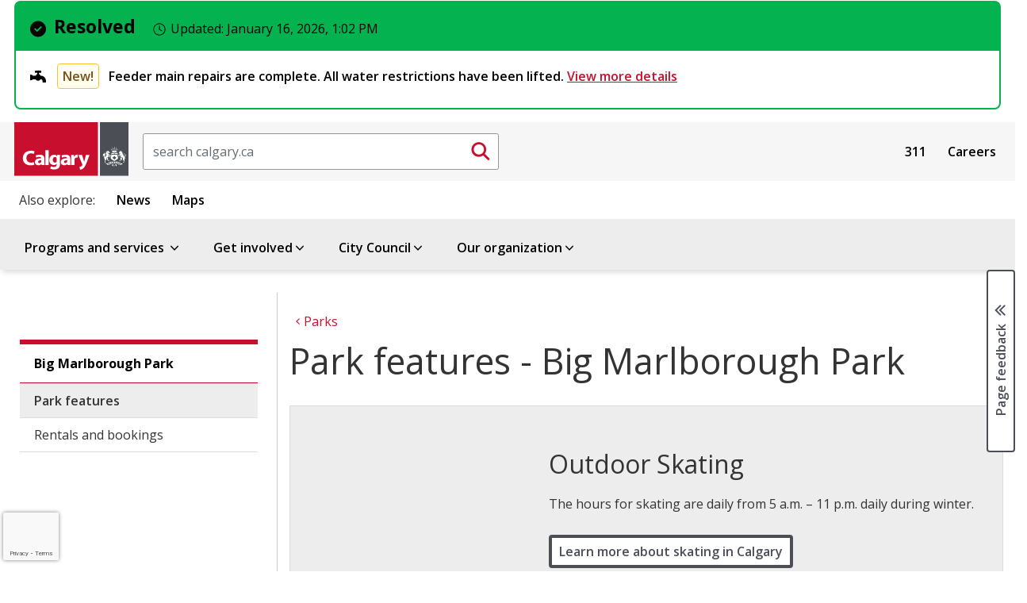

--- FILE ---
content_type: text/html; charset=utf-8
request_url: https://www.google.com/recaptcha/api2/anchor?ar=1&k=6LfUR-AUAAAAAMqhmlsjqZMmbg21a-mJZheYciac&co=aHR0cHM6Ly93d3cuY2FsZ2FyeS5jYTo0NDM.&hl=en&v=PoyoqOPhxBO7pBk68S4YbpHZ&size=invisible&anchor-ms=20000&execute-ms=30000&cb=y3b8orv00yio
body_size: 48642
content:
<!DOCTYPE HTML><html dir="ltr" lang="en"><head><meta http-equiv="Content-Type" content="text/html; charset=UTF-8">
<meta http-equiv="X-UA-Compatible" content="IE=edge">
<title>reCAPTCHA</title>
<style type="text/css">
/* cyrillic-ext */
@font-face {
  font-family: 'Roboto';
  font-style: normal;
  font-weight: 400;
  font-stretch: 100%;
  src: url(//fonts.gstatic.com/s/roboto/v48/KFO7CnqEu92Fr1ME7kSn66aGLdTylUAMa3GUBHMdazTgWw.woff2) format('woff2');
  unicode-range: U+0460-052F, U+1C80-1C8A, U+20B4, U+2DE0-2DFF, U+A640-A69F, U+FE2E-FE2F;
}
/* cyrillic */
@font-face {
  font-family: 'Roboto';
  font-style: normal;
  font-weight: 400;
  font-stretch: 100%;
  src: url(//fonts.gstatic.com/s/roboto/v48/KFO7CnqEu92Fr1ME7kSn66aGLdTylUAMa3iUBHMdazTgWw.woff2) format('woff2');
  unicode-range: U+0301, U+0400-045F, U+0490-0491, U+04B0-04B1, U+2116;
}
/* greek-ext */
@font-face {
  font-family: 'Roboto';
  font-style: normal;
  font-weight: 400;
  font-stretch: 100%;
  src: url(//fonts.gstatic.com/s/roboto/v48/KFO7CnqEu92Fr1ME7kSn66aGLdTylUAMa3CUBHMdazTgWw.woff2) format('woff2');
  unicode-range: U+1F00-1FFF;
}
/* greek */
@font-face {
  font-family: 'Roboto';
  font-style: normal;
  font-weight: 400;
  font-stretch: 100%;
  src: url(//fonts.gstatic.com/s/roboto/v48/KFO7CnqEu92Fr1ME7kSn66aGLdTylUAMa3-UBHMdazTgWw.woff2) format('woff2');
  unicode-range: U+0370-0377, U+037A-037F, U+0384-038A, U+038C, U+038E-03A1, U+03A3-03FF;
}
/* math */
@font-face {
  font-family: 'Roboto';
  font-style: normal;
  font-weight: 400;
  font-stretch: 100%;
  src: url(//fonts.gstatic.com/s/roboto/v48/KFO7CnqEu92Fr1ME7kSn66aGLdTylUAMawCUBHMdazTgWw.woff2) format('woff2');
  unicode-range: U+0302-0303, U+0305, U+0307-0308, U+0310, U+0312, U+0315, U+031A, U+0326-0327, U+032C, U+032F-0330, U+0332-0333, U+0338, U+033A, U+0346, U+034D, U+0391-03A1, U+03A3-03A9, U+03B1-03C9, U+03D1, U+03D5-03D6, U+03F0-03F1, U+03F4-03F5, U+2016-2017, U+2034-2038, U+203C, U+2040, U+2043, U+2047, U+2050, U+2057, U+205F, U+2070-2071, U+2074-208E, U+2090-209C, U+20D0-20DC, U+20E1, U+20E5-20EF, U+2100-2112, U+2114-2115, U+2117-2121, U+2123-214F, U+2190, U+2192, U+2194-21AE, U+21B0-21E5, U+21F1-21F2, U+21F4-2211, U+2213-2214, U+2216-22FF, U+2308-230B, U+2310, U+2319, U+231C-2321, U+2336-237A, U+237C, U+2395, U+239B-23B7, U+23D0, U+23DC-23E1, U+2474-2475, U+25AF, U+25B3, U+25B7, U+25BD, U+25C1, U+25CA, U+25CC, U+25FB, U+266D-266F, U+27C0-27FF, U+2900-2AFF, U+2B0E-2B11, U+2B30-2B4C, U+2BFE, U+3030, U+FF5B, U+FF5D, U+1D400-1D7FF, U+1EE00-1EEFF;
}
/* symbols */
@font-face {
  font-family: 'Roboto';
  font-style: normal;
  font-weight: 400;
  font-stretch: 100%;
  src: url(//fonts.gstatic.com/s/roboto/v48/KFO7CnqEu92Fr1ME7kSn66aGLdTylUAMaxKUBHMdazTgWw.woff2) format('woff2');
  unicode-range: U+0001-000C, U+000E-001F, U+007F-009F, U+20DD-20E0, U+20E2-20E4, U+2150-218F, U+2190, U+2192, U+2194-2199, U+21AF, U+21E6-21F0, U+21F3, U+2218-2219, U+2299, U+22C4-22C6, U+2300-243F, U+2440-244A, U+2460-24FF, U+25A0-27BF, U+2800-28FF, U+2921-2922, U+2981, U+29BF, U+29EB, U+2B00-2BFF, U+4DC0-4DFF, U+FFF9-FFFB, U+10140-1018E, U+10190-1019C, U+101A0, U+101D0-101FD, U+102E0-102FB, U+10E60-10E7E, U+1D2C0-1D2D3, U+1D2E0-1D37F, U+1F000-1F0FF, U+1F100-1F1AD, U+1F1E6-1F1FF, U+1F30D-1F30F, U+1F315, U+1F31C, U+1F31E, U+1F320-1F32C, U+1F336, U+1F378, U+1F37D, U+1F382, U+1F393-1F39F, U+1F3A7-1F3A8, U+1F3AC-1F3AF, U+1F3C2, U+1F3C4-1F3C6, U+1F3CA-1F3CE, U+1F3D4-1F3E0, U+1F3ED, U+1F3F1-1F3F3, U+1F3F5-1F3F7, U+1F408, U+1F415, U+1F41F, U+1F426, U+1F43F, U+1F441-1F442, U+1F444, U+1F446-1F449, U+1F44C-1F44E, U+1F453, U+1F46A, U+1F47D, U+1F4A3, U+1F4B0, U+1F4B3, U+1F4B9, U+1F4BB, U+1F4BF, U+1F4C8-1F4CB, U+1F4D6, U+1F4DA, U+1F4DF, U+1F4E3-1F4E6, U+1F4EA-1F4ED, U+1F4F7, U+1F4F9-1F4FB, U+1F4FD-1F4FE, U+1F503, U+1F507-1F50B, U+1F50D, U+1F512-1F513, U+1F53E-1F54A, U+1F54F-1F5FA, U+1F610, U+1F650-1F67F, U+1F687, U+1F68D, U+1F691, U+1F694, U+1F698, U+1F6AD, U+1F6B2, U+1F6B9-1F6BA, U+1F6BC, U+1F6C6-1F6CF, U+1F6D3-1F6D7, U+1F6E0-1F6EA, U+1F6F0-1F6F3, U+1F6F7-1F6FC, U+1F700-1F7FF, U+1F800-1F80B, U+1F810-1F847, U+1F850-1F859, U+1F860-1F887, U+1F890-1F8AD, U+1F8B0-1F8BB, U+1F8C0-1F8C1, U+1F900-1F90B, U+1F93B, U+1F946, U+1F984, U+1F996, U+1F9E9, U+1FA00-1FA6F, U+1FA70-1FA7C, U+1FA80-1FA89, U+1FA8F-1FAC6, U+1FACE-1FADC, U+1FADF-1FAE9, U+1FAF0-1FAF8, U+1FB00-1FBFF;
}
/* vietnamese */
@font-face {
  font-family: 'Roboto';
  font-style: normal;
  font-weight: 400;
  font-stretch: 100%;
  src: url(//fonts.gstatic.com/s/roboto/v48/KFO7CnqEu92Fr1ME7kSn66aGLdTylUAMa3OUBHMdazTgWw.woff2) format('woff2');
  unicode-range: U+0102-0103, U+0110-0111, U+0128-0129, U+0168-0169, U+01A0-01A1, U+01AF-01B0, U+0300-0301, U+0303-0304, U+0308-0309, U+0323, U+0329, U+1EA0-1EF9, U+20AB;
}
/* latin-ext */
@font-face {
  font-family: 'Roboto';
  font-style: normal;
  font-weight: 400;
  font-stretch: 100%;
  src: url(//fonts.gstatic.com/s/roboto/v48/KFO7CnqEu92Fr1ME7kSn66aGLdTylUAMa3KUBHMdazTgWw.woff2) format('woff2');
  unicode-range: U+0100-02BA, U+02BD-02C5, U+02C7-02CC, U+02CE-02D7, U+02DD-02FF, U+0304, U+0308, U+0329, U+1D00-1DBF, U+1E00-1E9F, U+1EF2-1EFF, U+2020, U+20A0-20AB, U+20AD-20C0, U+2113, U+2C60-2C7F, U+A720-A7FF;
}
/* latin */
@font-face {
  font-family: 'Roboto';
  font-style: normal;
  font-weight: 400;
  font-stretch: 100%;
  src: url(//fonts.gstatic.com/s/roboto/v48/KFO7CnqEu92Fr1ME7kSn66aGLdTylUAMa3yUBHMdazQ.woff2) format('woff2');
  unicode-range: U+0000-00FF, U+0131, U+0152-0153, U+02BB-02BC, U+02C6, U+02DA, U+02DC, U+0304, U+0308, U+0329, U+2000-206F, U+20AC, U+2122, U+2191, U+2193, U+2212, U+2215, U+FEFF, U+FFFD;
}
/* cyrillic-ext */
@font-face {
  font-family: 'Roboto';
  font-style: normal;
  font-weight: 500;
  font-stretch: 100%;
  src: url(//fonts.gstatic.com/s/roboto/v48/KFO7CnqEu92Fr1ME7kSn66aGLdTylUAMa3GUBHMdazTgWw.woff2) format('woff2');
  unicode-range: U+0460-052F, U+1C80-1C8A, U+20B4, U+2DE0-2DFF, U+A640-A69F, U+FE2E-FE2F;
}
/* cyrillic */
@font-face {
  font-family: 'Roboto';
  font-style: normal;
  font-weight: 500;
  font-stretch: 100%;
  src: url(//fonts.gstatic.com/s/roboto/v48/KFO7CnqEu92Fr1ME7kSn66aGLdTylUAMa3iUBHMdazTgWw.woff2) format('woff2');
  unicode-range: U+0301, U+0400-045F, U+0490-0491, U+04B0-04B1, U+2116;
}
/* greek-ext */
@font-face {
  font-family: 'Roboto';
  font-style: normal;
  font-weight: 500;
  font-stretch: 100%;
  src: url(//fonts.gstatic.com/s/roboto/v48/KFO7CnqEu92Fr1ME7kSn66aGLdTylUAMa3CUBHMdazTgWw.woff2) format('woff2');
  unicode-range: U+1F00-1FFF;
}
/* greek */
@font-face {
  font-family: 'Roboto';
  font-style: normal;
  font-weight: 500;
  font-stretch: 100%;
  src: url(//fonts.gstatic.com/s/roboto/v48/KFO7CnqEu92Fr1ME7kSn66aGLdTylUAMa3-UBHMdazTgWw.woff2) format('woff2');
  unicode-range: U+0370-0377, U+037A-037F, U+0384-038A, U+038C, U+038E-03A1, U+03A3-03FF;
}
/* math */
@font-face {
  font-family: 'Roboto';
  font-style: normal;
  font-weight: 500;
  font-stretch: 100%;
  src: url(//fonts.gstatic.com/s/roboto/v48/KFO7CnqEu92Fr1ME7kSn66aGLdTylUAMawCUBHMdazTgWw.woff2) format('woff2');
  unicode-range: U+0302-0303, U+0305, U+0307-0308, U+0310, U+0312, U+0315, U+031A, U+0326-0327, U+032C, U+032F-0330, U+0332-0333, U+0338, U+033A, U+0346, U+034D, U+0391-03A1, U+03A3-03A9, U+03B1-03C9, U+03D1, U+03D5-03D6, U+03F0-03F1, U+03F4-03F5, U+2016-2017, U+2034-2038, U+203C, U+2040, U+2043, U+2047, U+2050, U+2057, U+205F, U+2070-2071, U+2074-208E, U+2090-209C, U+20D0-20DC, U+20E1, U+20E5-20EF, U+2100-2112, U+2114-2115, U+2117-2121, U+2123-214F, U+2190, U+2192, U+2194-21AE, U+21B0-21E5, U+21F1-21F2, U+21F4-2211, U+2213-2214, U+2216-22FF, U+2308-230B, U+2310, U+2319, U+231C-2321, U+2336-237A, U+237C, U+2395, U+239B-23B7, U+23D0, U+23DC-23E1, U+2474-2475, U+25AF, U+25B3, U+25B7, U+25BD, U+25C1, U+25CA, U+25CC, U+25FB, U+266D-266F, U+27C0-27FF, U+2900-2AFF, U+2B0E-2B11, U+2B30-2B4C, U+2BFE, U+3030, U+FF5B, U+FF5D, U+1D400-1D7FF, U+1EE00-1EEFF;
}
/* symbols */
@font-face {
  font-family: 'Roboto';
  font-style: normal;
  font-weight: 500;
  font-stretch: 100%;
  src: url(//fonts.gstatic.com/s/roboto/v48/KFO7CnqEu92Fr1ME7kSn66aGLdTylUAMaxKUBHMdazTgWw.woff2) format('woff2');
  unicode-range: U+0001-000C, U+000E-001F, U+007F-009F, U+20DD-20E0, U+20E2-20E4, U+2150-218F, U+2190, U+2192, U+2194-2199, U+21AF, U+21E6-21F0, U+21F3, U+2218-2219, U+2299, U+22C4-22C6, U+2300-243F, U+2440-244A, U+2460-24FF, U+25A0-27BF, U+2800-28FF, U+2921-2922, U+2981, U+29BF, U+29EB, U+2B00-2BFF, U+4DC0-4DFF, U+FFF9-FFFB, U+10140-1018E, U+10190-1019C, U+101A0, U+101D0-101FD, U+102E0-102FB, U+10E60-10E7E, U+1D2C0-1D2D3, U+1D2E0-1D37F, U+1F000-1F0FF, U+1F100-1F1AD, U+1F1E6-1F1FF, U+1F30D-1F30F, U+1F315, U+1F31C, U+1F31E, U+1F320-1F32C, U+1F336, U+1F378, U+1F37D, U+1F382, U+1F393-1F39F, U+1F3A7-1F3A8, U+1F3AC-1F3AF, U+1F3C2, U+1F3C4-1F3C6, U+1F3CA-1F3CE, U+1F3D4-1F3E0, U+1F3ED, U+1F3F1-1F3F3, U+1F3F5-1F3F7, U+1F408, U+1F415, U+1F41F, U+1F426, U+1F43F, U+1F441-1F442, U+1F444, U+1F446-1F449, U+1F44C-1F44E, U+1F453, U+1F46A, U+1F47D, U+1F4A3, U+1F4B0, U+1F4B3, U+1F4B9, U+1F4BB, U+1F4BF, U+1F4C8-1F4CB, U+1F4D6, U+1F4DA, U+1F4DF, U+1F4E3-1F4E6, U+1F4EA-1F4ED, U+1F4F7, U+1F4F9-1F4FB, U+1F4FD-1F4FE, U+1F503, U+1F507-1F50B, U+1F50D, U+1F512-1F513, U+1F53E-1F54A, U+1F54F-1F5FA, U+1F610, U+1F650-1F67F, U+1F687, U+1F68D, U+1F691, U+1F694, U+1F698, U+1F6AD, U+1F6B2, U+1F6B9-1F6BA, U+1F6BC, U+1F6C6-1F6CF, U+1F6D3-1F6D7, U+1F6E0-1F6EA, U+1F6F0-1F6F3, U+1F6F7-1F6FC, U+1F700-1F7FF, U+1F800-1F80B, U+1F810-1F847, U+1F850-1F859, U+1F860-1F887, U+1F890-1F8AD, U+1F8B0-1F8BB, U+1F8C0-1F8C1, U+1F900-1F90B, U+1F93B, U+1F946, U+1F984, U+1F996, U+1F9E9, U+1FA00-1FA6F, U+1FA70-1FA7C, U+1FA80-1FA89, U+1FA8F-1FAC6, U+1FACE-1FADC, U+1FADF-1FAE9, U+1FAF0-1FAF8, U+1FB00-1FBFF;
}
/* vietnamese */
@font-face {
  font-family: 'Roboto';
  font-style: normal;
  font-weight: 500;
  font-stretch: 100%;
  src: url(//fonts.gstatic.com/s/roboto/v48/KFO7CnqEu92Fr1ME7kSn66aGLdTylUAMa3OUBHMdazTgWw.woff2) format('woff2');
  unicode-range: U+0102-0103, U+0110-0111, U+0128-0129, U+0168-0169, U+01A0-01A1, U+01AF-01B0, U+0300-0301, U+0303-0304, U+0308-0309, U+0323, U+0329, U+1EA0-1EF9, U+20AB;
}
/* latin-ext */
@font-face {
  font-family: 'Roboto';
  font-style: normal;
  font-weight: 500;
  font-stretch: 100%;
  src: url(//fonts.gstatic.com/s/roboto/v48/KFO7CnqEu92Fr1ME7kSn66aGLdTylUAMa3KUBHMdazTgWw.woff2) format('woff2');
  unicode-range: U+0100-02BA, U+02BD-02C5, U+02C7-02CC, U+02CE-02D7, U+02DD-02FF, U+0304, U+0308, U+0329, U+1D00-1DBF, U+1E00-1E9F, U+1EF2-1EFF, U+2020, U+20A0-20AB, U+20AD-20C0, U+2113, U+2C60-2C7F, U+A720-A7FF;
}
/* latin */
@font-face {
  font-family: 'Roboto';
  font-style: normal;
  font-weight: 500;
  font-stretch: 100%;
  src: url(//fonts.gstatic.com/s/roboto/v48/KFO7CnqEu92Fr1ME7kSn66aGLdTylUAMa3yUBHMdazQ.woff2) format('woff2');
  unicode-range: U+0000-00FF, U+0131, U+0152-0153, U+02BB-02BC, U+02C6, U+02DA, U+02DC, U+0304, U+0308, U+0329, U+2000-206F, U+20AC, U+2122, U+2191, U+2193, U+2212, U+2215, U+FEFF, U+FFFD;
}
/* cyrillic-ext */
@font-face {
  font-family: 'Roboto';
  font-style: normal;
  font-weight: 900;
  font-stretch: 100%;
  src: url(//fonts.gstatic.com/s/roboto/v48/KFO7CnqEu92Fr1ME7kSn66aGLdTylUAMa3GUBHMdazTgWw.woff2) format('woff2');
  unicode-range: U+0460-052F, U+1C80-1C8A, U+20B4, U+2DE0-2DFF, U+A640-A69F, U+FE2E-FE2F;
}
/* cyrillic */
@font-face {
  font-family: 'Roboto';
  font-style: normal;
  font-weight: 900;
  font-stretch: 100%;
  src: url(//fonts.gstatic.com/s/roboto/v48/KFO7CnqEu92Fr1ME7kSn66aGLdTylUAMa3iUBHMdazTgWw.woff2) format('woff2');
  unicode-range: U+0301, U+0400-045F, U+0490-0491, U+04B0-04B1, U+2116;
}
/* greek-ext */
@font-face {
  font-family: 'Roboto';
  font-style: normal;
  font-weight: 900;
  font-stretch: 100%;
  src: url(//fonts.gstatic.com/s/roboto/v48/KFO7CnqEu92Fr1ME7kSn66aGLdTylUAMa3CUBHMdazTgWw.woff2) format('woff2');
  unicode-range: U+1F00-1FFF;
}
/* greek */
@font-face {
  font-family: 'Roboto';
  font-style: normal;
  font-weight: 900;
  font-stretch: 100%;
  src: url(//fonts.gstatic.com/s/roboto/v48/KFO7CnqEu92Fr1ME7kSn66aGLdTylUAMa3-UBHMdazTgWw.woff2) format('woff2');
  unicode-range: U+0370-0377, U+037A-037F, U+0384-038A, U+038C, U+038E-03A1, U+03A3-03FF;
}
/* math */
@font-face {
  font-family: 'Roboto';
  font-style: normal;
  font-weight: 900;
  font-stretch: 100%;
  src: url(//fonts.gstatic.com/s/roboto/v48/KFO7CnqEu92Fr1ME7kSn66aGLdTylUAMawCUBHMdazTgWw.woff2) format('woff2');
  unicode-range: U+0302-0303, U+0305, U+0307-0308, U+0310, U+0312, U+0315, U+031A, U+0326-0327, U+032C, U+032F-0330, U+0332-0333, U+0338, U+033A, U+0346, U+034D, U+0391-03A1, U+03A3-03A9, U+03B1-03C9, U+03D1, U+03D5-03D6, U+03F0-03F1, U+03F4-03F5, U+2016-2017, U+2034-2038, U+203C, U+2040, U+2043, U+2047, U+2050, U+2057, U+205F, U+2070-2071, U+2074-208E, U+2090-209C, U+20D0-20DC, U+20E1, U+20E5-20EF, U+2100-2112, U+2114-2115, U+2117-2121, U+2123-214F, U+2190, U+2192, U+2194-21AE, U+21B0-21E5, U+21F1-21F2, U+21F4-2211, U+2213-2214, U+2216-22FF, U+2308-230B, U+2310, U+2319, U+231C-2321, U+2336-237A, U+237C, U+2395, U+239B-23B7, U+23D0, U+23DC-23E1, U+2474-2475, U+25AF, U+25B3, U+25B7, U+25BD, U+25C1, U+25CA, U+25CC, U+25FB, U+266D-266F, U+27C0-27FF, U+2900-2AFF, U+2B0E-2B11, U+2B30-2B4C, U+2BFE, U+3030, U+FF5B, U+FF5D, U+1D400-1D7FF, U+1EE00-1EEFF;
}
/* symbols */
@font-face {
  font-family: 'Roboto';
  font-style: normal;
  font-weight: 900;
  font-stretch: 100%;
  src: url(//fonts.gstatic.com/s/roboto/v48/KFO7CnqEu92Fr1ME7kSn66aGLdTylUAMaxKUBHMdazTgWw.woff2) format('woff2');
  unicode-range: U+0001-000C, U+000E-001F, U+007F-009F, U+20DD-20E0, U+20E2-20E4, U+2150-218F, U+2190, U+2192, U+2194-2199, U+21AF, U+21E6-21F0, U+21F3, U+2218-2219, U+2299, U+22C4-22C6, U+2300-243F, U+2440-244A, U+2460-24FF, U+25A0-27BF, U+2800-28FF, U+2921-2922, U+2981, U+29BF, U+29EB, U+2B00-2BFF, U+4DC0-4DFF, U+FFF9-FFFB, U+10140-1018E, U+10190-1019C, U+101A0, U+101D0-101FD, U+102E0-102FB, U+10E60-10E7E, U+1D2C0-1D2D3, U+1D2E0-1D37F, U+1F000-1F0FF, U+1F100-1F1AD, U+1F1E6-1F1FF, U+1F30D-1F30F, U+1F315, U+1F31C, U+1F31E, U+1F320-1F32C, U+1F336, U+1F378, U+1F37D, U+1F382, U+1F393-1F39F, U+1F3A7-1F3A8, U+1F3AC-1F3AF, U+1F3C2, U+1F3C4-1F3C6, U+1F3CA-1F3CE, U+1F3D4-1F3E0, U+1F3ED, U+1F3F1-1F3F3, U+1F3F5-1F3F7, U+1F408, U+1F415, U+1F41F, U+1F426, U+1F43F, U+1F441-1F442, U+1F444, U+1F446-1F449, U+1F44C-1F44E, U+1F453, U+1F46A, U+1F47D, U+1F4A3, U+1F4B0, U+1F4B3, U+1F4B9, U+1F4BB, U+1F4BF, U+1F4C8-1F4CB, U+1F4D6, U+1F4DA, U+1F4DF, U+1F4E3-1F4E6, U+1F4EA-1F4ED, U+1F4F7, U+1F4F9-1F4FB, U+1F4FD-1F4FE, U+1F503, U+1F507-1F50B, U+1F50D, U+1F512-1F513, U+1F53E-1F54A, U+1F54F-1F5FA, U+1F610, U+1F650-1F67F, U+1F687, U+1F68D, U+1F691, U+1F694, U+1F698, U+1F6AD, U+1F6B2, U+1F6B9-1F6BA, U+1F6BC, U+1F6C6-1F6CF, U+1F6D3-1F6D7, U+1F6E0-1F6EA, U+1F6F0-1F6F3, U+1F6F7-1F6FC, U+1F700-1F7FF, U+1F800-1F80B, U+1F810-1F847, U+1F850-1F859, U+1F860-1F887, U+1F890-1F8AD, U+1F8B0-1F8BB, U+1F8C0-1F8C1, U+1F900-1F90B, U+1F93B, U+1F946, U+1F984, U+1F996, U+1F9E9, U+1FA00-1FA6F, U+1FA70-1FA7C, U+1FA80-1FA89, U+1FA8F-1FAC6, U+1FACE-1FADC, U+1FADF-1FAE9, U+1FAF0-1FAF8, U+1FB00-1FBFF;
}
/* vietnamese */
@font-face {
  font-family: 'Roboto';
  font-style: normal;
  font-weight: 900;
  font-stretch: 100%;
  src: url(//fonts.gstatic.com/s/roboto/v48/KFO7CnqEu92Fr1ME7kSn66aGLdTylUAMa3OUBHMdazTgWw.woff2) format('woff2');
  unicode-range: U+0102-0103, U+0110-0111, U+0128-0129, U+0168-0169, U+01A0-01A1, U+01AF-01B0, U+0300-0301, U+0303-0304, U+0308-0309, U+0323, U+0329, U+1EA0-1EF9, U+20AB;
}
/* latin-ext */
@font-face {
  font-family: 'Roboto';
  font-style: normal;
  font-weight: 900;
  font-stretch: 100%;
  src: url(//fonts.gstatic.com/s/roboto/v48/KFO7CnqEu92Fr1ME7kSn66aGLdTylUAMa3KUBHMdazTgWw.woff2) format('woff2');
  unicode-range: U+0100-02BA, U+02BD-02C5, U+02C7-02CC, U+02CE-02D7, U+02DD-02FF, U+0304, U+0308, U+0329, U+1D00-1DBF, U+1E00-1E9F, U+1EF2-1EFF, U+2020, U+20A0-20AB, U+20AD-20C0, U+2113, U+2C60-2C7F, U+A720-A7FF;
}
/* latin */
@font-face {
  font-family: 'Roboto';
  font-style: normal;
  font-weight: 900;
  font-stretch: 100%;
  src: url(//fonts.gstatic.com/s/roboto/v48/KFO7CnqEu92Fr1ME7kSn66aGLdTylUAMa3yUBHMdazQ.woff2) format('woff2');
  unicode-range: U+0000-00FF, U+0131, U+0152-0153, U+02BB-02BC, U+02C6, U+02DA, U+02DC, U+0304, U+0308, U+0329, U+2000-206F, U+20AC, U+2122, U+2191, U+2193, U+2212, U+2215, U+FEFF, U+FFFD;
}

</style>
<link rel="stylesheet" type="text/css" href="https://www.gstatic.com/recaptcha/releases/PoyoqOPhxBO7pBk68S4YbpHZ/styles__ltr.css">
<script nonce="mEdPWHgTZqIBDZQdUtMKoA" type="text/javascript">window['__recaptcha_api'] = 'https://www.google.com/recaptcha/api2/';</script>
<script type="text/javascript" src="https://www.gstatic.com/recaptcha/releases/PoyoqOPhxBO7pBk68S4YbpHZ/recaptcha__en.js" nonce="mEdPWHgTZqIBDZQdUtMKoA">
      
    </script></head>
<body><div id="rc-anchor-alert" class="rc-anchor-alert"></div>
<input type="hidden" id="recaptcha-token" value="[base64]">
<script type="text/javascript" nonce="mEdPWHgTZqIBDZQdUtMKoA">
      recaptcha.anchor.Main.init("[\x22ainput\x22,[\x22bgdata\x22,\x22\x22,\[base64]/[base64]/[base64]/bmV3IHJbeF0oY1swXSk6RT09Mj9uZXcgclt4XShjWzBdLGNbMV0pOkU9PTM/bmV3IHJbeF0oY1swXSxjWzFdLGNbMl0pOkU9PTQ/[base64]/[base64]/[base64]/[base64]/[base64]/[base64]/[base64]/[base64]\x22,\[base64]\\u003d\x22,\[base64]/[base64]/CksKvwpNjw4MZwpNAw4zDh3nCiWDDoU7DrcKZw77DszB1wqVTd8KzGMKSBcO6wqfCo8K5ecKGwoVrO1JqOcKzD8Ocw6wLwrJ7Y8K1wpwFbCVUw4BrVsKTwqcuw5XDmHt/[base64]/I8OqNSfCnsKewpbDnWt4wrpAOsOmM8OMw5XDnxBJw5/DvH5Qw5TCtsKywpTDs8Ogwr3CjlLDlCZ7w4HCjQHCm8KkJkgUw63DsMKbLHjCqcKJw70IF0rDk1DCoMKxwqDCrw8vwpbCjgLCqsONw6oUwpA6w6HDjh0MCMK7w7jDnUw9G8OOa8KxKRjDlMKyRgnCj8KDw6M/wr0QMzvClMO/wqMrc8O/wq4DX8OTRcOXGMO2LQhmw48Vwrpuw4XDh0LDjQ/CssOxwq/CscKxDcKZw7HCti/DvcOYUcOkeFE7LjIENMK7wqnCnAw7w7/CmFnCiiPCnAtKwqnDscKSw6FULHsrw47CilHDqMKNOEwDw5Fab8KUw7kowqJCw5jDikHDqnZCw5UYwqkNw4XDvcOYwrHDh8KLw4A5OcKzw5TChS7DvsOlSVPCt3LCq8OtJDrCjcKpW2nCnMO9wqwdFCoUwr/DtmAVecOzWcOhwpfCoTPCqcKoR8Oiwq7DpBd3JTPChwvDhcKVwqlSwpvCisO0wrLDixDDhsKMw6rCiE0CwovCgSbDssKhAg85KTTCjMO5UBzDmsOWwpE/w4/[base64]/Clxk6AF7CmHVIw7HCtRbDjFvDr8KdcF41wpvCqCjDtD3DmcO7w6nChsKQw558wpoDBwzDh2JVw6fClMKbPMK4w77CtcKPwoEiOcOaEMO5wqBvw4QlawgaUR3DuMOIw7vDlivCoT3DvmHDkW89AVIsTyrCm8KJQG4Cw4/[base64]/[base64]/w4ksW3x7w4HChsOww6k9w5/DnXbDhyvChEA3w7DDtMK2w5/DjMOBwrTCpypSwrE/[base64]/DlcKSw5Bva8KORyfDpA9UwqJ8wrnDjMOwYMOdwofCjMKewpLCillxw4jCvcKWGRrDlsOlw6FQEcKTLg0WA8K4fsO/wp/[base64]/ChH19ZH7CvQw5wqHCnQ8EA8OtIGxrdcOcwozDosO9wrHDoH88GcK6GMK2JcO/w7wsIcK7IcK4wr3DjFfCocOSwpdcwoPCuAxHCXjCksOCwoR7E0sKw7JEw5sYYsKWwovCn0Uew5YCKQDDnsKiw68Lw7/DpsKbX8KHaCtiDHpkXMO+w57CkcKUYxpmw7wlw53Cs8Onw7c3wqvDkz8qw6fCjxfCu07Cn8Kswq8nwq/[base64]/Ct8Kpw7DDnsKtwrXDhcOewoFSX8ObwpjCgsOZw6BiERfDqSUvU1Bmw5k2w4wdwo3CsFXDvnwmEBXDscOiX0vChC7Dq8KoNTrClMKAw63CvMKnOk93IX15esKWw4g8PR3Ch0xIw4fDm0xzw4c3woHDj8O7OMObw4zDmMKrDFvCr8OLLMOJwrNFwrjDu8KHSG/DnTtHwpnClUQfUsK8S0kyw4/Cm8Ouwo3DmcKQDFPCmDt4MsOBDsKnScOLw41jWxLDvsOXw7LDp8ONwrPCrsKlw6crOcK7wqzDv8O2SQvCvsOUbMOfw7Enw4PCtsKKwqdDKsKsWMK3wrFTwr3CgMK3OWHDgsKlwqXDqFcRw5RDTcKlw6dpe23CncKfGF8awpbCuVU9wq/CvAzChA/DmxzCrDxRwq/[base64]/O8Kqw4lHBF4iK8OZw4XCsXrDjMOSw6vCsMK9w63CgMO+LcKVTzwAYWnDo8Krw6AuFsOAw7XDlmXCssOsw77CpsKJw4LDtsOsw6nCjsKowocQwo92wpPCgsOcSj7DqMOFGDBEwo44XClJw6HDoFLClm/Ck8OFw4oVbn/[base64]/H8OywohFC2zDok3DjH/[base64]/[base64]/DlMKrdMO8w7tdwpHCtcKxw4bCnFlnwoTCqMKWPcKlwqfCmcKUAV3CmXDCssKkw7vDnsOFesKRMSbCqMKFwq7DgwDDn8ObYhLCs8Kvdhpkw6cWwrTDq1DDhjXDlsK+w5VDWHLDrgzDg8KrPcKDcMOjRMKEQX/DnyFfwrJDPMOaMBsmdzQcw5fCr8KENTbDscK7w7rCj8OSQ2lmfgrDvcKxXcOha3kmG0FdwoHCtxpuw4rDicOUGldow47CrcOxwp9jw4s3w7/Ch102w50DFzJ+w63Du8KcwozCr2HDqCxPb8K9EMOYwpfDjsODw6w3T2d4d18+SsOfesOSMsOQE3vCisKMR8KOAsKFwpTDt0bCm0QfcVoYw7LCosONMyzCtsKhf1zCr8OgRVzDohjDl1DDth/DosKZw4A8w6zCmFpkaG7Dg8OYZ8KMwr9XKVLChcKmNjIgwpwCARIfMmExw47DuMOMwoVlwovCocKaQsOOJMKzdXHDicOtf8OmFcOewo1bWCnDtsO9AsOnf8KUwpJJIWhdwrTDrl8mFcOSwo7DhcKEwolBwrXCnTQ/[base64]/AW5tw4bCosKzUMOYDjXCp1TCjTw1T8KECsOFYcOuTcO7AMONA8Kxw7HCk0/Csl7DgMORTkXCp3nClsK1YsK8wrnDu8Oww5RLw7rCjXwoNFDCqMOAw7PCghLDmsKMw4wsJsOOU8OeYsKkwqZZwpjDgjHDk2vCsG7Cn1/DhBPDi8Knwpxpw6bCscKYwrtVwpJkwqQtwrIKw6TDksKnKRXDvBbClyHCncOuacO7X8K5FMOdT8O6XsKFEiR6WhPCuMKAFMOCwoMPMToMXsOywrpoMMOtN8OwA8K6wojCjsOOw4weQ8OHTCLCoRTCpX/CtG3Dv3p9wpVRTFQ/CMKvw77DqWbDnicIw5PCikzDu8OiK8KSwq1twonDhsKwwrEPworCt8KywoJwwoY1wpHDmsOkwpzClSDDiUnCjcK8XWfDj8KPJsO9w7HCt1fDlsKmw4dTaMKkw6QWC8OnK8KrwpE0KsKPw6nDjsO/WzDCk1DDjFguwolRSl9sCUfDrkfClcKrNjlxwpIawptLwqjDlsK2woxZH8Kaw4oqwokVwpnDohrCvlPDr8KUw7/DqULCmMObwpHCpXDCk8OjVcOkOg7Chy/ChFnDr8OuC1lEw4jDisO6w7IdVQ5Fwr3DpnfDgsK3ZDnCtMO6w7XCuMKawpXCi8KkwrsPwq7Co0bCvSjCoF7Dg8KrNhPCkcKwBMOsEcOtMFJ3w7rCmULDgicJw5/CkMOawqNUKcKiDXMsXcKfwoYSwr3CssOJBMKkfhBiwqrDtHvDgGQdAgLDv8OOwr1Kw5howpHCg1rCt8O6esOxwqEhBcOEA8Ktw5vDvG4mCsKNSR/DuUvDlxkMbsOUw5nDiWcTVsKfwphOKsOsexXCvMOcGcKpU8OUDifCosOhFsOGHFoOdzfCgMKOHMKwwqtbNVhpw41ZeMKkw5DDpcOzFsK+wqhYNGzDolfDhHhdNMKsIMOTw5PDi3/Dq8KPT8O/B3rCn8OeCVsxbT/CngzCqcOvw7bDogXDmUU+w510ej0oDFBLUsK2wq7DoUvCjDjCqsO9w6cpwohiwrYBQ8KDRcOow6tNKBM1WnDDlFVKYMO1woFVwozDsMOvasOJw5jCqcOLwq/Dj8OtOMKqw7djFsONw57CgcOqwoLCqcOUw5sQVMKIL8OHwpfDksKZw6kcwpnDsMOkbCwOJURww7Z5bFYzw75Ew7wwfCjCl8Opw54xwpZxZmPClMO8QFPCoRBVw6vDmsKYfTbDkH4Nwq/DnsK8w4PDlsKHwr0nwq5oNU8kAsO+w47DhBrCp21RfTbDpcOxTcKGwr7DjcKMw7nCpsKCw5PCtg5awqNGKsKfccOxw57CqG4nwqELCMKAecOGw5/DqsO/wq97M8KtwqEUD8KgXU18w4LCssOvwqHDmhQ1Z3FoCcKKwqHDvjRyw5oDa8OEwo5CbMKtw7/DlVxowqZAwqR5woZ7wrTCj3LCjsK0LC7CiWfDt8OzOEfCisKwQQHCjsOxY2Yiw4HCrVzDmcO3TcK6axHCv8Kvw4PDqcKcwp7DmAADVVYMWcKgOFhPwqdNc8OewpFPdndJw7zCphk/PD5uwq7Dk8OyH8Onw4pJw55tw7oxwqXDrHZMDw94Px9fBk/Ch8OjViwUJX/[base64]/w7zDrDlFw51xwr7DuMKdVMOSw7jDkBs/w45pO20/w6/DrcOkwrzDqsKMAAvDuH3Cu8K5Sjg6CXnCkcK8IcOhUAliIQUtSyfDtsOJHmYPCU19wqbDuTrDrcKLw40cw53Ckkcmwp0Two9+d3zDqcOtJ8Oxwq/[base64]/ZyrDoMOITFU8SEVhZMOAASU3w5QPfsKdw48Yw7fChGNOwpHCrMOewoPCtsKaNcOdKmAeYRwvLHzDrcKlAhhzSMKTK0PDscKwwqHCtUxIwrzCn8KrXXIbwqITbsKKVcKKHQPDgsKLw70oLhfCmsOQaMKzwo4kwrfDnUrCsDfCjVhJw7QwwrrDssOcwoMMNH/DqMKfwrnDhkktw4bDusKQAcOYw5fDqg7DlcObwq3Co8O/woDDjMOFw7HDp3TDlcO9w49pZCBpwp/CpMOiw4DDvCcYFxjCi3YbQ8KVfsK7w7zCi8KIwpNFw7h8N8OBKCvCnAjDgmbCqcK1NMOmw5NpE8O3YsOlwq7Dr8OnGcOUG8KNw4XCuQAUMcKxcRDCnkPDvVTCg1gMw7ESHFjDkcKuwpXDhcKRc8KIIMKYXMKFfMKVMmd/w64yQ0ABwqXCoMOBARDDgcKEOMOAwqcpw6ovesObwpTDocK3YcOnKzrDj8KRIVJvQUjDvAoCw5dFw6XDgsOEPcKzZsKlw45zwpIYWXJ0BVXCvMOJwoPDhMKbb3hGMsO5EAQmw6dwQn5VJMKUZ8OzPlHCsBjCqHJ+wr/CsjbDu13Coj1Gw6VLMjs+M8OiYsKGMm57BikAF8OtwrXCijPDjsOPwpPDnlLCuMKnwrU0KlDCmcKQNsKASW5Mw7d9wqjCmsKcw5DCp8K9w6VfcMKcw6BtWcOtPnpHSmnCj1vClzrDp8Kpwo/Ch8KcwrPCoC9HKMOzSwXDgcKPwqVrE23DgFfDm3jDoMKIwq7DjsO2w6xBEkfClBvCo197JsK8wqHDtA3CmHzClTw0D8Kwwr8uMhUDDMK3wrcjw6fCtMO9w4hwwr7DhwI4wrzCgDPCvMKzwpVdYkTDvSbDn3zCuR/DpMO/wphawrnCjFxCDcK9T1/DsBZVPzvCrCHDmcO2w7jCtMOpwrrDvQXCtAwIU8OEwp3CkcOQTMK1w7tgwq7DqsKawrNtw4xJw6JWK8KiwqhxWsKEwqQKw4E1Y8Otw6o0w5rDqFICwoXDg8O5LinCmRA9Pj7CjsKzeMODw6XDq8OAwqIRHi3DscOXw5/Ct8KSUMKSFHDChltww6dMw7LCh8KawoXCv8OVSMK5w6cuwqAMwqDCm8O0bW9UQG97wohrwogewqnCgsKDw5XDqlrDoHbDq8KuCADCpcKddMOOZ8KwTMK7QD3DusKdwpc/[base64]/[base64]/VTQTRmJoCMKVTcOFRA7CsjkqYMKlJMOHUkEgw4TDvsOCM8OSw54cfGrCtTogW2zCu8OOwr/Dhn7ChQ/[base64]/CsgbDvcK/w6tqfUzDkMKqwrjCucORwrDCs8OTw7FSXsKCYUoIwpHCpsOnRxfDr0xqc8KIGmvDpcKIw5JHD8K5wo1Aw4bDhsOdCw4Vw6jChsK7Jmobw5TDlirDuUvDs8O/[base64]/CvsOtwqjDvmoKckjDv8Kkw6BGwoXDumzCgcKcw5XDo8OLwoE+w5fDsMK0eH7CillzUGPDvBcGw4xHGg7CoTHCrsOtfCfDvcOaw5YzKH0FHcOvA8Kvw7/[base64]/[base64]/DhsOAw77DqQtswrnDllxhw7LCkMOywrLChV1AwrXCgFvCg8KXcMK9wr3CsmhfwoQnYmjCu8KPwrs6wpVLdU9Uw43DvER9wr5Vw4/DizU2NhZBwqY5wovCmiBLwqh6wrTDg3zDtsKDDcOcw5zCj8KHQMKmwrI/acKmwpQqwoYiw6fDisOtDF0AwpfCoMKGwocdw4HDvCnDncKrSxLDmh4yw6HCksK2wq9yw4V/OcK6ZRRfBER3N8K9NsKBwp5ZdDjCqsOxW3HCv8Onw5LDtcKiw5YnT8KlMcOBJcOZV2cfw7EQCQLCjMKQw4kNw4EdUg9OwrrDhBTDmcKZw5B3wrF8acODCMK4wrUOw60PwrPDthHDssK+IDkAwrHDrQ3Ci07ClEXDkHDDpQrCscOFwohBUMOrdXAPC8K/UsK6PhpVYCrCkynDpMOww4TCsjB2wp8sRVg1w5Awwp5/wr/CiETCrk1hw7MbWWPCtcOLw4XCg8OeCVNzT8K+MF15wqxGaMKpWcOfY8Kcwogmw53Dr8KOwo8Cw7J0RcOWw6nCtmHDojRew6TCicOEN8KvwrlCJH/Cqk7CkMK/HMOAJsKaFyPCmEglM8KFw63CnMOIwpZVw67CmsKZPsOxJFE+WMKGEXc3G2/CjMK6w7srwqDDrSfDtsKCScKxw54BGcKQw4vCjMKXSRbDj13CgcKXQcOpw7/ChynCoxQILMOSD8KywoLDjRjDlsKDwpvCgsKHwoUUKDbCncOaOmAlT8KHwpAKw6YQwoTClXFMwpEKwpPCjQoWFFEmDzrCosOpZ8KdVBMVw6JSNsKWwqo8X8Ozwr4Jw4zCkGEOS8OZMXomYcOES2vClFXCtMOgbCzDojEMwop9WBokw4/Dri/[base64]/wpxPwpvCjndyc3fCjyDCpsKIKEDCl8OZNE9rYcKpB8KBDcO5wqc+wqjChxp/[base64]/wobCvmvCrcOxDsK2dMK7wpHDkyNcSVB8K2/DkX3DsSjDsBTDp2EyRyIdbcKNDSzCrFvCpVXCoMKLw7XDosOSOsKFwplLJ8KZN8KCwqDCj2bCjhRaPcKBwpg/[base64]/CtRDDqsKhfB8jwpc5wqQsTcOQw7lzw63DjcOyIyo2SmQMcCgbFmjDp8ORAnBow5DDk8OWw4nDjMKyw7Nkw6bCh8K2w4fDtsOIITFaw4JvIMOrw5/DhQ/Do8Kkw40/[base64]/[base64]/DlwABcjHDnyvDscK8wpAxw6cPL3Y3w4TDjSQ1BApDZMKSw7bDsQ3Ck8OWCsOQIyBfQX7CrmbCpsOCw67CpwDDlsKoPsKtwqR0wrrDisKMwq5/FsO5RsOHw6nCthtVIgbDjgbCj3TDg8K/csOzIw8Iw4R5DHvCh8KhM8K0w4cqwpcMw5g8wpLDvcKMwrrDuWQUaVDDgsOsw7LDj8O0wr3DtgRkwpNxw7HDu3/CjsOxbsKXwqXDrcK4XsOWY3ETGcOXwpPCjS/DlMOZG8KUw4d/w5Qewp7DqsKyw4bDoCvDgcK0a8KMw63DtsKNb8Kew5Uzw6IJw7RvF8KrwqNlwrInTw/DvR3Cp8OOVMO7w6DDgnbCvyB/e1XDscOEw7vCvMOYw5HCkMKNwp3DqBfDm1MRwp8Tw5PDv8Kqw6TCpsO6wqnDlFDDssO6dA1rTXZWw5bCqWrCksKcKMOpJMONw7fCuMOSPsKdw6/CmlDDtcO+bsObMwnDm1Qewr8vwr5+S8Oswr/CuhItwoRRFxJvwpvCmk/[base64]/w6xBAStrw5nDp8OSdyptw5FTajVbecKeaMOvwq87dmjDpcOPdGbDojg5K8OYeGrCj8OGIcKxURs+Q0jDqsKUT2JIw6/[base64]/Dr8OLQycuw6BUccO+XCTDmcK0a0TDumQ7UcK5DcKUWcKpw4Vbw5kLw4AAwqBqBlUTczXCrW4QwpvDvMK3fC3DnjPDjMOFw4xjwprDh1zCq8OTDsKTHR4HJcKVS8KvbDjDtGbDsE1JZsOfw5nDl8KLwozDmg/DtcKnw5vDgF7CqywVw6QPw5oswqIuw5rDuMK9w67Dv8OLwo5mbjYgb1TCusO3wqAtU8OWEyEXwqcgw5/DrcK8wpU5w5RFwrHDlsOVw57Ci8KKw4Z4PEnDhBXCvVkUwotZwrlowpXDnnwPw64kEsKADsOFw73Ct1dYeMK+Y8K2wpBGwplNw7I+wrvDllUbw7BkPBxWIcOHZMOEwoXDkE8XfsOmGWlKAk9TDT0rw7zDoMKTwqtIw7VhSCwcfcKlwrBOw7UEw5/CoC1Twq/CmjxDwojCohoLATcGfitkQgUVwqN3DsOsZMKRG03Dkk/[base64]/dj55wqDCkMK/wrlwFEHDu1DDtQEbeSlRw7TCgcO+wq/ClcK3ScKpw6vDjEIeFMK6wpFKw5jCgsKSDBPCv8KDw47Cj3Ycw4fClRZXw5ohfsKsw4MjGcOxVcKVNsOhMcOKw4fDkEPCs8O0cUMeIFjDo8ODU8KEMV47ZTQWw4tqwoREWMOhw60aRxt7P8O4Z8O0w47DuSfCvsKJwqbDpD/Dhh/DnMK9OsO2wpx9UsKqZcKUSEnClsO3wp/Dq0FYwozDlsKJcxfDlcKawrDCvSfDncKCZUouw6dFOcOawrE8wojDtDjDtWgHI8OhwoIlGMKuYUDCrT5Xw6HCuMO9JMOSw7fClEvDmMKrGzPClyjDkMOiOcOsd8OLwo3DncKND8OqwrfCh8KNw5/[base64]/al8EaMKjwrN0w5vCrBzCq8Ktw7oowoDDksOiw4k/UMO7w5FFwrHDlcKteQjCv2nDicOMwqk7CSvCp8K+Z1HDi8OvdsKvWj1gcMKowqDDisKRDg7DnsOUwq13XB7DhMK2KjvCnsOidw7DhMOEwr5JwrXDonTDuxFFw7seH8OfwqJhw5Y5CcOnQBUqQm1nSMO+ZT0ZLcOzw6s1fgfDgl/CmQMuURIgwrbDqcKiTMOCw4xGRMO8wrMCV0zDiW3Cv2lyw6xsw6XChAzCi8Ksw4PDvCrCjnHCm2wxI8OrI8KYwoo/[base64]/DtGzCpcO4woXDtwJNw6gSMybCuTjDgsKfw755Kg98JxPDg0LCoxjCtcOfW8KtworCtQd/wrzCicK4EsK3CcO+w5dzOMOyQlYnF8O0wqRvET1fJcO3w7J8N18Uw5jCvGFFw53DrMKIS8ONZW/[base64]/wqgcw7jDmcOWw5nCrljDrCbDscOqTcKyFg9aEDXCmQnDo8KYTn9AU21zC27Cgw1bQk0Cw7nChcKpMMKwJ1Ykw7rDuifDkhLCvcK5wrbDih8CUMOGwo0XSMKjSS7ChnDCrMOcwoR1wr3CtUfCqMK/V1USw73DnMOGXMOPHsK+wpPDlUzCr2UoVBzChsOpwrrDpcKzH3fCicOIwpXCqExNfXbDtMODNsKkLjLCv8O8OsOjDE7DosOzC8KjcS3DtsO5bsOGw7M2wq0CwrnCssKyKMK6w5N5w5dVaEnChcOxd8Odwo/CtcOBwohsw4zCksO5WmgVwoPDq8ORwq13w6vDnMKDw4Q7wo7Cm3bDnmBsKjtNw4s/wqnCuSjCmH7CmD1HL0l7PsKfD8OTwpPCpgnDuDXCsMOuW18Ca8OWR3RnwpVLd3IHwqBgwo7DusK5w6/DosKGYBREwo7CiMOJw6c6D8KZIlHChsObw7JEwqoHcGTDlMOWJWEFBC/CqzfCiwZtw5BJwoVFIsKNwogjZcOTw4ZdUsOHw6g8HHkgJgIhwoTCuhwxdi3CqH43XcKuViJxLGQDIgl7KcK0w57CgcKVwrZBw50CMMKIFcKGw7gCwp3DtMK5OCAjTy/Dg8OJwp9fa8OXwp3CvmRpw5XDpxnCgMKDGMKrw4E5IkkfdXhHwpEffFfDlMKlH8OETsKSQMKswrrDqsOWVmkOHBPCmsKRf2nCiSLDmSAJwqVDHsOCw4YEwpvClwl2w7/DqsOdw7VgF8K8wr/[base64]/[base64]/[base64]/IsOKw54EHsK4wp5GRsOswrHCjUJQfn9VQS1HHcKqw5LDjMKAHsKawopAw63CiBrCv3Vgw53CvSPCtcK1woYEwrfDl03Cr0RiwqQ8w4nDlgEFwqEIw4PCv1TCtSt1L0VZTy5kwoDClMKKLcKqZx4qZMO4w5/DjsOIw63DrMO8wo00fCTDjzwkw5MFGsOKwrHDmRHDmMKfwrdTwpPCqcKnJRTCmcK4w4fDn0seSnXCusOpwp1DJmgfWcOCwpPDjcOvEnVuwoHDqsOZwrvCr8O0wp5sI8O5RMKtw5UWw5bCu1F5R3l0A8O1GXfCocKFXEZew5XDicK/w7BYBx/[base64]/w7vCnQVeD1/CgTzCp8OTw7d8wrogNml7fcKbw4ZQw519wp5DKANGE8O3wqoSwrPDisONB8OsUWcjasOQNDNjUj7CksObH8OLQsKwX8Kswr/Ct8Oww5RFw7Uvw5rDlXFdSx1ZwpTDq8O8w6hOw5w+DGkrw5bDrUXDk8KxUmbCrcKswrHCoAXCnUXDtMK/[base64]/Cg8Oic2LCq8OuYMOXwp0HwovCsVFmw5o2wrVYw6LCjsOUKFLCgcKtwqzDv27DssKKw47DksKxA8K/wqbDumc/[base64]/CjyoHwrDChsOVwrTDqMOsNMO2IAc9wqduGl/[base64]/w5/CmcObwpDDm8KoEcKkw6LCmsKmXlrDm8O9w6zCocO1wr1AcMKbwoHCnHXCvB/DhcOcwqbCg0vCsi8CXBZJw7deIsK1ecK/[base64]/wosew7zDvMO7VWzDosKywqhVBzfDh8K4IsOTdhXCh1DCrcOlTXUlJMKIGMKSKhgBUMOsAcOue8K2J8OaKBQ3LVojZsORGxo/VDbDmmJ1wppSXx8cRcK3Uz7CpVFHwqNQw5RaK29Lw57Dg8KlJEwrwo9aw5Myw5TDtz/CvnDDqsKTUDzCtV3DicOEEcKqw6IIXsKbXhvDgsOOwoLDl0HDuSbDi3xAw7nCnmfDucOYacOOUyB4DHfCq8OTw71/wql5w5F0w7rDgMKFSsOobsKwwqFTXy5kCMOaYW9rwqVBGBNbwotHw7FISwFDOAhMw6bDsC7DmV7DncOvwooww6/CkxbDqcOza1zCoB18woPCuB1PcTTDmSJZw7zDpHsCwofCk8Odw6DDkSHCjRfCq3t7ZjY7w4vCrGVBwoTCs8K8wo/[base64]/wqMCb3vCkMOZT8KhEsO3XMOaf0jCkyjDtVnDsyhNJ1MBYFYZw7AYw7PCmxDCh8KDWGokGXvDn8K4w5xpw5scbSfCvsO/wrvDtcOAw6/CpyLDusO0w6k9w6fDvsKkw781PB7DlcOXMMKIOsO+EsK/FMOpRsKHYi1nTyLCjG/CuMOnbF7Ch8KowqvCkcKvw4vDpEDCuD1Hw77CnHB0ewnDpSEfw4PCqz/DpRI6bxPDqQxhLcKQw6MhAHbCnsOmCsOWwp7CkMKewp3Cm8OpwoMnwr51wpTChyUPP2sfOsK3wrFtw41nwo8gwrbCrcO2OMKcYcOocFtgfigDw7J0JsK0SMOkWMOew70Jw4UgwrfCkElXXMOcw73DgcOBwqoLwq7CnnbDucOEWsKfAlIqUEHCscOKw7XDqMKewonCjj/Dg1I3wrwwYsKUwojDjyXCrsKySMKJVz3Dl8OUZUglwqXDssKTaXXCtSk6woXDtV8NLVVERGJAw6pyZBFGw7bClhlPdlDDklfCr8O1wr9vw7fCkcOmGMOawp0IwojChy5EwoPDqFTCkTRbw4lQw5pOPMKfZsOOfsOJwpRgwo/Ci1hiwpHCsx5Dwr4vw7hrH8O6w4IsL8KHLcOPwp9mKMKcf0vCqwDCr8Oew5InIsOuwozDmlvDmcKRacO4I8KAwrgGHj5RwrI2wo3CqcOAwq1/w6RoFG4FAzDClcK1ZsK9w73Cn8KNw5NvwqMXAMKdMkPCnMKWwpzCjMKbwrUzDMKwYS7CqMKjwpHDhmZeMsKlCgjDiX/[base64]/CpX0sC3nChCTDjsO6w57DgDvCv8OpEkLCr8KaQxnDp8Oyw4dWaMOwwq3ChEHDgMKiOcKgUcOEw4fDuUfCj8KVR8OQw7PDtjhfw5FOT8OUwpPDlE8vwoc+wq3Cg0HDjhQLw4TCuGbDnhgHG8KiPx/ChUp3N8KtDW8eIMKBEcOaai/CjgnDp8O+WmZiwqwHwp0ZGMOhw7LCgMK6FWfCjsO0wrcZwrUVw51hWznDs8Kkwq8YwrzDiX/CnTjCo8OfEcK9aQFFWT5xw7fDsxgpw5LCr8K5wpjDsmdNLUvDoMO/[base64]/ChcKyw5ADwp7Csx/Cl8OcGAfDnsKhX39UwpfDisKWwqQLwqrCkzHCjMOJw5BkwobCv8KMYcKcw40dcloHLVjDgsKnOcKIwqvCslDDicKXwrvCvcKUw6zDgCQkPWDCoyXCpFUoVRVlwpZ2C8K4PWgJw7jChCbDul7CqMKWHsKswpY6XcODwq/CmX3DqCJbwqvCgsOgVS4AwrDCkhhqV8OyVVPDq8OzYMKTwr9Ww5Q6wq4Zwp3DswLCj8Omw6Y6w67DksOuw7NOJgfCojzDvsOew7Ubw5/CnUvCo8OAwqbCnypxX8Kywqokw5cUw4swPE7DuHBVdRDCnMOiwo/CvE1XwqAxw7QrwqTCv8O+V8K2PWfDvsKuw7PDlcOCLsKOcDPDkClebsKqHWtKw6HDkEjDqcO/wr14IDAtw6YpwrXCrcOwwr7DtcKvw5ZtAsOtw4FiwqfCs8O3HsKIw6scDnrCrQnClMOFwpnDpQknwrxuS8Oswp/DkMK1dcOSw5Z6w4PCvwIxBxBSXCkkYQTCmsOMwppneFDDpMOFOgjCgFZkwq/DncKOwqHDi8KpZhdFJRNaG1QKSA/DuMOWfxEWwqnDvgrDqcOEKn9Ww58CwpVGwqjCpMKPw59fXFRIJMOgZzNrw74reMKbDjvCtMOlw71iwr/Dm8OJRcK/wqvCh0fCrUdtwqHDp8OOw5XDgA/[base64]/wqfDgVI1V2BLT8OQwqPDtcKkw7zDpn5NDSHClMONN8KWBsOMw7DCoj8NwqEfb27DiF09wovCvgsww5vDuTPCmMOyVMKQw7gSw49SwpxAwod+woZiwqbCszcZH8O3acKqKEjCm3fCrn06EBgSwph7w6k2w49Qw4BKw4/[base64]/Eg7Ci8KvwqTCg3XCiMOrwrUBCcKTXcKtZTUYwo/[base64]/DvcOrJxMlHSw5PcKjwplAwrJ8AjbCnz1ww4bDt3URw6oBw7XCvWcFdVXCucOGwoZmMMOzwoTDsS7DhMK9wpvDmMOlbsOUw4TCgGcwwpFqXcKpw6TDq8OBNnsEw67DvFTDhMKuJQPCj8OVwq3DqMKdwrDDrSHCmMOGw7rChzELQlpXbh9uFMKrPWI2UC4uBx/[base64]/[base64]/DmcOTwq0twrDDscKvw7J9bwl8w4rDl8ORwo/DicK2wo09YcKlw7LDn8KsacO7BcOMJTNLBcOmw5/ClQsiwoHDu1QRw4ZKw5DDixpWSsOcVMK8ecOlXMKNw7NUAcOzFA/DjsKzL8KDw5JaaHnDm8Ohw6PDiB3CskYSbihCHVxzwqHCvhDCqjPDpMOsB1LDgj/CrWnDlxvCo8Kgwp8zwporT0Ycw7fCuX4ow5jDhcOWwoXDvXJuw5/[base64]/Dt8OOHXPDmWUQUMK+EU4kw4TCi1rDrMKewpFnw7ApfsO/b2DCpMK0wp5uUVvDvsKLbBDCkMKSWcOMwrHCgBQswoTCo0VywrIsDMOPME/CnxPDoBTCqMKKJ8OTwr0GSsOEMcOfGsOzAcK5bVHClypZXsKBY8KlVwwuwrXDqMOzw55XAsOhTEPDtMOMwrrCrl80ecOXwqpZwqshw6/[base64]/[base64]/IRNlOcO7FsOaJ8K5HcK1wpMkHsOwA8OjLULDgcOUHALCgzfDv8OxbMOLeztMUcKEfxXCssOoT8OXw75NWcONambCtlwRZcKGwqnDvHHChMK9BAAEBQvCrWlfwpcxRMK0w7TDkm13w5o4wpbDlCbClm/CvU3Ct8OWw551F8KrQ8K2w4ZSwrTDmT3DkMOOw6PCpMOUJMKbfMO8YDYrwobDqWbCiEvCkERQw5IEw67Cv8ODwqxHM8KJZ8OLw4vDi8KEXsKlwpvCrEDCoXTCgSTCvWUuw71RXMOVw4B1QQoPwqvDuQVpUQTDkHPCt8OubFgvw6/CqynDv34tw4N5wqPClcOQwpRFccO9AMKTWcORw7YSw7fClxkWecK1CsKowojCq8Kgwq3Cu8K2K8KvwpHChcOFw6DDtcOpw5wSw5QjXgRrJsOvw43CmMOoGHEHGnoYw5J9FTvCrsKEM8OZw5/DmsOuw6fDvsOQK8OIAS7DtMKOAsOsVijDsMKewqYnwpDDkcOLwrnCnBvCoXPCjMKlHB/CkWzDglJ+wq3CjcOrw6cUwpHCsMKDU8KdwqjCjMKgwp9uccKxw6nCngHDlGTDuSbDhDfCusOhE8K3wr3DhcONwo3Cm8Oew5/DjVPCpMOGAcO6ahTCscO2MsOGw6YCAV1+UcOhUcKGawsbVR/DhcK+wq/DvsOowpsAwp0AJgTChH7DkGDDssOowqDDv2oNw6FPdTopw5/CvSnCtAMkBGrDlyhYwpHDsBbCucKyworDgmjCtsOGw5RMw7QEwo4awp7Dt8OBw7nChB1UTzBPXUAJwpXDgcO+w7HCicKpw7TDs2LCpw0RTgtuOMK8HWHDrQA2w4HCucKFEsOvwphuH8K0wo/Cm8OOwowpw7/DiMOsw4nDmcOjSsKVQDXCgsOUw7TCoDzDrRjDm8Kpw7jDnARWwoAcw45awpjDqcOffyJqUBjDj8KINSvCusKQw77DhUQYw7rDk0/DocKkwrLCvmLCky4QLAUtwq/Di17CuWlsX8ORwqEJCCPCsTQwTMKzw6HDok0vwoXCkMKJWAPCikTDkcKkdcKvbzLDisOrJxI5G3cbXzNsw4nCtlHCsT11wqnCpBbChhsgKcKawo7DomvDpCUTw6/Di8OyPC/[base64]/DqMKUWTLDqcOeOcO0wq4Xa8KFWCssw6ZWw6DCpsK9Jy5JwrUNw7XCpVcOw5BpGSF3fsKQQiPCnMOkwqzDiFTCmycWcU0gYsK9YMO5wqHDpQhUSFnCs8ODPcKrQUxNIAJ/w5PCvlIQCXldw7DDssOCw4BNwqnDvmY7HwQLwqzDtQAwwoTDm8OSw7kXw6kuDn7ChcOJcMOtwr8iIMKnw6JrbzPDjsKNZsOvZcOIehvCs3fCnwjDiUbCp8KoJsOsN8OpLEzDoTLDhFHDjcOMwrvChsKFw5YyfMOPw4lvGy/Dr03CmEvCgRLDkVYEb1zCksKQw4/CucOOw4LDhk4pQzbCowB7XcOlwqXCp8K1wpzDugzDoBUBXkQjAUhIQnrDkUjCn8Knwp3Ci8KoEcONw6zDo8OCJHjDnnTDgirDksOKesOKwovDuMKPw4/DosKmIGFOwqpOwojDnFVbwrfCkMO9w7YVw7FgwozCosKGWSfDiF3DvcOEw4UlwrIlY8KQwobCtFPDosKHwqLDtcO8Iz/[base64]/w7Ipw6p8N0cBw5VNf3cnw57CtRbDn8KZScOSGcOlXGZ3clNJwqnCgMKwwolEDcKjwqcew5kRw4zCqcOmECVFMFnCt8OvwoPCjE7DgMOBTMK/IsOARDrCgMKWYcOFPMK2RxjDpRY9UXjCosOeP8Kvw4/ChsKIIcOJw5YrwrYdwr7Dlg1/[base64]/DtcKGfMOBP3XCrsOvC8KPXAVbCnNpKgTCjkJ6w7TCpVXDuWjCn8KzAsOoaUwvKWbDl8KDw5s4HAPChcOnwp7CmMKmw4N+IcKRwppuY8O+KcKYdsKsw7rDk8KWEW/Clh9MCHA/wr8hd8OvWzxDRMOJwpzDicO+wrxzfMO0w7fDi28BwrjDocK/w4rDm8KuwpFewqzCkEjDgzXCocKIworCn8OowrHCj8Oxwo7DkcK9W2EDNsKSw4xgwo8AUk/CrljCpMK3w43DiMOVOsKfwpPCmMO5PE0pbTYNU8O7Y8O6w4HCh0TCohgpwo/CocOEw4XDnTLDq0fDjxTCsWHDvGUPw5s7wpsVw7Z5wp3DmhMww5ZXw4nChcOnK8K0w7UMasKlw7LDvzrCnkZOFA9pN8KbQG/CssK2w79oXS7CqsKRLsOyAgxzwooBSnRlMC80wq19WmUlwoQhw5xbcsOsw5NrX8OZwrLClVhaSMK+woHCvcOcT8OhQsO6dA/DusKhwq4fw4NZwqRMSMOLw4pGw6/CicKHMsKJMEXCmsKewp3Dn8KWacOrWsOew5YYw4EQF1dqworDscKFw4PCgDvDgcK8w7cnw6HCrUvCkgksOMOPwrXCiydVHDDCl34nRcKFDsK/[base64]/[base64]/wrPCrHHDpVBTwo4GG8KWag/Dr8KZwqHCi8OQJMOAB0FOw6oiwoJ0wr5LwqE8EsKlJzlkPjRAO8OIN37DkcKWw4B5w6TDhApJwpsuwrs3wrVoelQRAks/DcOuXAvDo1LCvsOaBnxxwoHCjMO9w7Yawq3Di2o8VDQ4w6HClcK6D8O7N8KSw6tnS0TDvhLCm3JWwrJzb8KLw7rDqcKTBcKWR1zDq8O/QsKPBsKzAUHCncOaw4rCnlfDliVpwpI2TsK5wqY+w7bCn8OLFhvCncOKwp4OOUgO\x22],null,[\x22conf\x22,null,\x226LfUR-AUAAAAAMqhmlsjqZMmbg21a-mJZheYciac\x22,0,null,null,null,1,[21,125,63,73,95,87,41,43,42,83,102,105,109,121],[1017145,710],0,null,null,null,null,0,null,0,null,700,1,null,0,\[base64]/76lBhnEnQkZnOKMAhmv8xEZ\x22,0,0,null,null,1,null,0,0,null,null,null,0],\x22https://www.calgary.ca:443\x22,null,[3,1,1],null,null,null,1,3600,[\x22https://www.google.com/intl/en/policies/privacy/\x22,\x22https://www.google.com/intl/en/policies/terms/\x22],\x22EG9lYiVWGqdJMYCDdlLCaXL54DOYDC0uXyztaRAGBFY\\u003d\x22,1,0,null,1,1769196254435,0,0,[16,70,163,14,186],null,[176,48,112,250],\x22RC-l6Hv6TUUhUv2tg\x22,null,null,null,null,null,\x220dAFcWeA5lzOhXNXZn_DHbZydL0uhI2ovNUASOf3auvb7D7EE8q4Z5YHke-o811kUuC0VXedsy84gYpDvXSqAEeFmRZaEKv-A_Hg\x22,1769279054524]");
    </script></body></html>

--- FILE ---
content_type: application/javascript;charset=utf-8
request_url: https://www.calgary.ca/etc.clientlibs/www/components/content/facilitystatuslist/clientlibs.min.js
body_size: 609
content:
var COC=COC||{};COC.Components=COC.Components||{};
COC.Components.FacilityStatus=function(d,e){function f(a){c.allowTitle&&d.append('\x3ch2\x3e\x3cspan class\x3d"facilityTitle"\x3e'+a.name+"\x3c/span\x3e\x3c/h2\x3e");c.allowDetails&&a.details&&d.append($('\x3cp style\x3d"margin-bottom:0.7em;" /\x3e').text(a.details));var b=$('\x3ctable class\x3d"facility-status-table"\x3e\x3cthead\x3e\x3ctr\x3e\x3cth scope\x3d"col" class\x3d"name"\x3eFeature\x3c/th\x3e\x3cth scope\x3d"col" class\x3d"status"\x3eStatus\x3c/th\x3e\x3cth scope\x3d"col" class\x3d"comments"\x3eDetails\x3c/th\x3e\x3cth scope\x3d"col" class\x3d"update"\x3eUpdated\x3c/th\x3e\x3c/tr\x3e\x3c/thead\x3e\x3c/table\x3e');$("\x3ctbody/\x3e").appendTo(b);
a=Object.values(a.amenities).sort(function(a,b){return a.name.localeCompare(b.name)});for(var g in a)b.append(h(a[g]));d.append(b)}function h(a){var b=$("\x3ctr/\x3e"),c=a.status,d="OPEN"==c?"open":"CLOSED"==c?"closed":"";b.append($("\x3cth scope\x3d'row' /\x3e").addClass("name").text(a.name));b.append($("\x3ctd class\x3d'status'\x3e\x3ccenter\x3e\x3cspan class\x3d'open-closed "+d+"'\x3e"+c+"\x3c/span\x3e\x3c/center\x3e\x3c/td\x3e"));b.append($("\x3ctd class\x3d'comments' /\x3e").text(a.comments));
b.append($("\x3ctd class\x3d'update' /\x3e").text(a.update_date));return b}var k=this;d=$(d);e=e||"https://www.cocnmp.com/facilitystatus/feed.php";var c={};this.LoadStatuses=function(a){var b=[];c.locationId&&b.push("loc\x3d"+c.locationId);c.type&&b.push("type\x3d"+c.type);c.dateOption&&b.push("date_fmt\x3d"+c.dateOption);$.getJSON(e+"?"+b.join("\x26"),a)};(function(){$(document).ready(function(){c.allowTitle="true"==(d.attr("data-showtitle")||"false");c.allowDetails="true"==(d.attr("data-showdetails")||
"false");c.locationId=d.attr("data-location")||null;c.type=d.attr("data-type")||null;c.dateOption=d.attr("data-dateformat")||"short";k.LoadStatuses(function(a){a=Object.values(a.facilities).sort(function(a,b){return a.name.localeCompare(b.name)});for(var b in a)f(a[b])})})})()};COC.Components.FacilityStatus.Init=function(){$(document).ready(function(){$(".facstat-container").not(".fc-inited").each(function(d){$(this).addClass("fc-inited");$(this).data("facstat-controller",new COC.Components.FacilityStatus(this))})})};